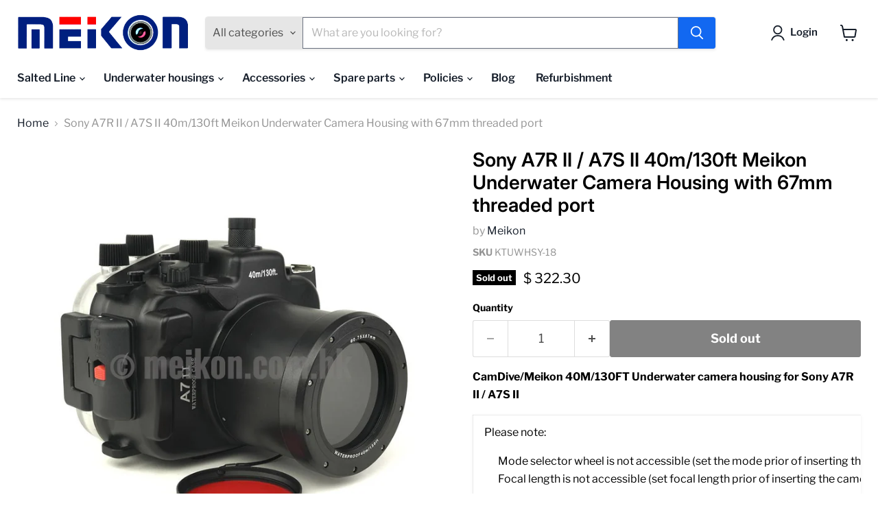

--- FILE ---
content_type: text/html; charset=utf-8
request_url: https://meikon.com.hk/collections/all/products/sony-a7r-ii-a7s-ii-40m-130ft-meikon-underwater-camera-housing-with-67mm-threaded-port?view=recently-viewed
body_size: 1595
content:










  









<div
  class="productgrid--item  imagestyle--natural        product-recently-viewed-card    show-actions--mobile"
  data-product-item
  data-product-quickshop-url="/products/sony-a7r-ii-a7s-ii-40m-130ft-meikon-underwater-camera-housing-with-67mm-threaded-port"
  
    data-recently-viewed-card
  
>
  <div class="productitem" data-product-item-content>
    
    
    
    

    

    
      

      
    

    <div class="productitem__container">
      <div class="product-recently-viewed-card-time" data-product-handle="sony-a7r-ii-a7s-ii-40m-130ft-meikon-underwater-camera-housing-with-67mm-threaded-port">
      <button
        class="product-recently-viewed-card-remove"
        aria-label="close"
        data-remove-recently-viewed
      >
        


                                                                        <svg class="icon-remove "    aria-hidden="true"    focusable="false"    role="presentation"    xmlns="http://www.w3.org/2000/svg" width="10" height="10" viewBox="0 0 10 10" xmlns="http://www.w3.org/2000/svg">      <path fill="currentColor" d="M6.08785659,5 L9.77469752,1.31315906 L8.68684094,0.225302476 L5,3.91214341 L1.31315906,0.225302476 L0.225302476,1.31315906 L3.91214341,5 L0.225302476,8.68684094 L1.31315906,9.77469752 L5,6.08785659 L8.68684094,9.77469752 L9.77469752,8.68684094 L6.08785659,5 Z"></path>    </svg>                                              

      </button>
    </div>

      <div class="productitem__image-container">
        <a
          class="productitem--image-link"
          href="/products/sony-a7r-ii-a7s-ii-40m-130ft-meikon-underwater-camera-housing-with-67mm-threaded-port"
          tabindex="-1"
          data-product-page-link
        >
          <figure
            class="productitem--image"
            data-product-item-image
            
              style="--product-grid-item-image-aspect-ratio: 1.0;"
            
          >
            
              
                
                

  
    <noscript data-rimg-noscript>
      <img
        
          src="//meikon.com.hk/cdn/shop/products/2_20d7f18d-6075-41f7-9f79-bfb769ea8fe6_512x512.jpg?v=1571709926"
        

        alt=""
        data-rimg="noscript"
        srcset="//meikon.com.hk/cdn/shop/products/2_20d7f18d-6075-41f7-9f79-bfb769ea8fe6_512x512.jpg?v=1571709926 1x, //meikon.com.hk/cdn/shop/products/2_20d7f18d-6075-41f7-9f79-bfb769ea8fe6_998x998.jpg?v=1571709926 1.95x"
        class="productitem--image-alternate"
        
        
      >
    </noscript>
  

  <img
    
      src="//meikon.com.hk/cdn/shop/products/2_20d7f18d-6075-41f7-9f79-bfb769ea8fe6_512x512.jpg?v=1571709926"
    
    alt=""

    
      data-rimg="lazy"
      data-rimg-scale="1"
      data-rimg-template="//meikon.com.hk/cdn/shop/products/2_20d7f18d-6075-41f7-9f79-bfb769ea8fe6_{size}.jpg?v=1571709926"
      data-rimg-max="1000x1000"
      data-rimg-crop="false"
      
      srcset="data:image/svg+xml;utf8,<svg%20xmlns='http://www.w3.org/2000/svg'%20width='512'%20height='512'></svg>"
    

    class="productitem--image-alternate"
    
    
  >



  <div data-rimg-canvas></div>


              
              

  
    <noscript data-rimg-noscript>
      <img
        
          src="//meikon.com.hk/cdn/shop/products/A7_II_67mm_main_3_512x512.jpg?v=1571709926"
        

        alt=""
        data-rimg="noscript"
        srcset="//meikon.com.hk/cdn/shop/products/A7_II_67mm_main_3_512x512.jpg?v=1571709926 1x, //meikon.com.hk/cdn/shop/products/A7_II_67mm_main_3_998x998.jpg?v=1571709926 1.95x"
        class="productitem--image-primary"
        
        
      >
    </noscript>
  

  <img
    
      src="//meikon.com.hk/cdn/shop/products/A7_II_67mm_main_3_512x512.jpg?v=1571709926"
    
    alt=""

    
      data-rimg="lazy"
      data-rimg-scale="1"
      data-rimg-template="//meikon.com.hk/cdn/shop/products/A7_II_67mm_main_3_{size}.jpg?v=1571709926"
      data-rimg-max="1000x1000"
      data-rimg-crop="false"
      
      srcset="data:image/svg+xml;utf8,<svg%20xmlns='http://www.w3.org/2000/svg'%20width='512'%20height='512'></svg>"
    

    class="productitem--image-primary"
    
    
  >



  <div data-rimg-canvas></div>


            

            


























<span class="productitem__badge productitem__badge--soldout">
    Sold out
  </span>

            <span class="visually-hidden">Sony A7R II / A7S II 40m/130ft Meikon Underwater Camera Housing with 67mm threaded port</span>
          </figure>
        </a>
      </div><div class="productitem--info">
        
          
        

        

        <h2 class="productitem--title">
          <a href="/products/sony-a7r-ii-a7s-ii-40m-130ft-meikon-underwater-camera-housing-with-67mm-threaded-port" data-product-page-link>
            Sony A7R II / A7S II 40m/130ft Meikon Underwater Camera Housing with 67mm threaded port
          </a>
        </h2>

        
          
            <span class="productitem--vendor">
              <a href="/collections/vendors?q=Meikon" title="Meikon">Meikon</a>
            </span>
          
        

        
          






























<div class="price productitem__price ">
  
    <div
      class="price__compare-at "
      data-price-compare-container
    >

      
        <span class="money price__original" data-price-original></span>
      
    </div>


    
      
      <div class="price__compare-at--hidden" data-compare-price-range-hidden>
        
          <span class="visually-hidden">Original price</span>
          <span class="money price__compare-at--min" data-price-compare-min>
            <span class=money>$ 322.30</span>
          </span>
          -
          <span class="visually-hidden">Original price</span>
          <span class="money price__compare-at--max" data-price-compare-max>
            <span class=money>$ 322.30</span>
          </span>
        
      </div>
      <div class="price__compare-at--hidden" data-compare-price-hidden>
        <span class="visually-hidden">Original price</span>
        <span class="money price__compare-at--single" data-price-compare>
          <span class=money>$ 322.30</span>
        </span>
      </div>
    
  

  <div class="price__current  " data-price-container>

    

    
      
      
      <span class="money" data-price>
        <span class=money>$ 322.30</span>
      </span>
    
    
  </div>

  
    
    <div class="price__current--hidden" data-current-price-range-hidden>
      
        <span class="money price__current--min" data-price-min><span class=money>$ 322.30</span></span>
        -
        <span class="money price__current--max" data-price-max><span class=money>$ 322.30</span></span>
      
    </div>
    <div class="price__current--hidden" data-current-price-hidden>
      <span class="visually-hidden">Current price</span>
      <span class="money" data-price>
        <span class=money>$ 322.30</span>
      </span>
    </div>
  

  
    
    
    
    

    <div
      class="
        productitem__unit-price
        hidden
      "
      data-unit-price
    >
      <span class="productitem__total-quantity" data-total-quantity></span> | <span class="productitem__unit-price--amount money" data-unit-price-amount></span> / <span class="productitem__unit-price--measure" data-unit-price-measure></span>
    </div>
  

  
</div>


        

        
          
            <div class="productitem__stock-level">
              







<div class="product-stock-level-wrapper" >
  
    <span class="
  product-stock-level
  product-stock-level--none
  
">
      

      <span class="product-stock-level__text">
        
        <div class="product-stock-level__badge-text">
          
  
    
      Out of stock
    
  

        </div>
      </span>
    </span>
  
</div>

            </div>
          

          
            
          
        

        
          <div class="productitem--description">
            <p>CamDive/Meikon 40M/130FT Underwater camera housing for Sony A7R II / A7S II



Please note:
Mode selector wheel is not accessible (set the mode pri...</p>

            
              <a
                href="/products/sony-a7r-ii-a7s-ii-40m-130ft-meikon-underwater-camera-housing-with-67mm-threaded-port"
                class="productitem--link"
                data-product-page-link
              >
                View full details
              </a>
            
          </div>
        
      </div>

      
    </div>
  </div>

  
    <script type="application/json" data-quick-buy-settings>
      {
        "cart_redirection": false,
        "money_format": "$ {{amount}}"
      }
    </script>
  
</div>


--- FILE ---
content_type: text/css
request_url: https://meikon.com.hk/cdn/shop/t/12/assets/product-description.css?v=40274044513519469521742470897
body_size: 1955
content:
:root{--color-neutral:255,255,255;--color-neutral-50:248,250,252;--color-neutral-100:241,245,249;--color-neutral-200:226,232,240;--color-neutral-300:203,213,225;--color-neutral-400:148,163,184;--color-neutral-500:100,116,139;--color-neutral-600:71,85,105;--color-neutral-700:51,65,85;--color-neutral-800:30,41,59;--color-neutral-900:15,23,42;--color-neutral-950:2,6,23;--color-primary-50:239,246,255;--color-primary-100:219,234,254;--color-primary-200:191,219,254;--color-primary-300:147,197,253;--color-primary-400:96,165,250;--color-primary-500:59,130,246;--color-primary-600:37,99,235;--color-primary-700:29,78,216;--color-primary-800:30,64,175;--color-primary-900:30,58,138;--color-primary-950:23,37,8;--color-secondary-50:236,254,255;--color-secondary-100:207,250,254;--color-secondary-200:165,243,252;--color-secondary-300:103,232,249;--color-secondary-400:34,211,238;--color-secondary-500:6,182,212;--color-secondary-600:8,145,178;--color-secondary-700:14,116,144;--color-secondary-800:21,94,117;--color-secondary-900:22,78,99;--color-secondary-950:8,51,69}*,:before,:after{--tw-border-spacing-x:0;--tw-border-spacing-y:0;--tw-translate-x:0;--tw-translate-y:0;--tw-rotate:0;--tw-skew-x:0;--tw-skew-y:0;--tw-scale-x:1;--tw-scale-y:1;--tw-pan-x:;--tw-pan-y:;--tw-pinch-zoom:;--tw-scroll-snap-strictness:proximity;--tw-gradient-from-position:;--tw-gradient-via-position:;--tw-gradient-to-position:;--tw-ordinal:;--tw-slashed-zero:;--tw-numeric-figure:;--tw-numeric-spacing:;--tw-numeric-fraction:;--tw-ring-inset:;--tw-ring-offset-width:0;--tw-ring-offset-color:#fff;--tw-ring-color:rgb(59 130 246 / .5);--tw-ring-offset-shadow:0 0 #0000;--tw-ring-shadow:0 0 #0000;--tw-shadow:0 0 #0000;--tw-shadow-colored:0 0 #0000;--tw-blur:;--tw-brightness:;--tw-contrast:;--tw-grayscale:;--tw-hue-rotate:;--tw-invert:;--tw-saturate:;--tw-sepia:;--tw-drop-shadow:;--tw-backdrop-blur:;--tw-backdrop-brightness:;--tw-backdrop-contrast:;--tw-backdrop-grayscale:;--tw-backdrop-hue-rotate:;--tw-backdrop-invert:;--tw-backdrop-opacity:;--tw-backdrop-saturate:;--tw-backdrop-sepia:;--tw-contain-size:;--tw-contain-layout:;--tw-contain-paint:;--tw-contain-style:}::backdrop{--tw-border-spacing-x:0;--tw-border-spacing-y:0;--tw-translate-x:0;--tw-translate-y:0;--tw-rotate:0;--tw-skew-x:0;--tw-skew-y:0;--tw-scale-x:1;--tw-scale-y:1;--tw-pan-x:;--tw-pan-y:;--tw-pinch-zoom:;--tw-scroll-snap-strictness:proximity;--tw-gradient-from-position:;--tw-gradient-via-position:;--tw-gradient-to-position:;--tw-ordinal:;--tw-slashed-zero:;--tw-numeric-figure:;--tw-numeric-spacing:;--tw-numeric-fraction:;--tw-ring-inset:;--tw-ring-offset-width:0;--tw-ring-offset-color:#fff;--tw-ring-color:rgb(59 130 246 / .5);--tw-ring-offset-shadow:0 0 #0000;--tw-ring-shadow:0 0 #0000;--tw-shadow:0 0 #0000;--tw-shadow-colored:0 0 #0000;--tw-blur:;--tw-brightness:;--tw-contrast:;--tw-grayscale:;--tw-hue-rotate:;--tw-invert:;--tw-saturate:;--tw-sepia:;--tw-drop-shadow:;--tw-backdrop-blur:;--tw-backdrop-brightness:;--tw-backdrop-contrast:;--tw-backdrop-grayscale:;--tw-backdrop-hue-rotate:;--tw-backdrop-invert:;--tw-backdrop-opacity:;--tw-backdrop-saturate:;--tw-backdrop-sepia:;--tw-contain-size:;--tw-contain-layout:;--tw-contain-paint:;--tw-contain-style:}*,:before,:after{box-sizing:border-box;border-width:0;border-style:solid;border-color:initial}:before,:after{--tw-content:""}h2,h3,h4{font-size:inherit;font-weight:inherit}a{color:inherit;text-decoration:inherit}strong{font-weight:bolder}summary{display:list-item}h1,h2,h3,h4,p{margin:0}ul{list-style:none;margin:0;padding:0}button,[role=button]{cursor:pointer}img,svg,iframe,embed{display:block;vertical-align:middle}img{max-width:100%;height:auto}[type=text],[type=url]{-webkit-appearance:none;-moz-appearance:none;appearance:none;background-color:#fff;border-color:#6b7280;border-width:1px;border-radius:0;padding:.5rem .75rem;font-size:1rem;line-height:1.5rem;--tw-shadow:0 0 #0000}[type=text]:focus,[type=url]:focus{outline:2px solid transparent;outline-offset:2px;--tw-ring-inset:var(--tw-empty,);--tw-ring-offset-width:0;--tw-ring-offset-color:#fff;--tw-ring-color:#2563eb;--tw-ring-offset-shadow:var(--tw-ring-inset) 0 0 0 var(--tw-ring-offset-width) var(--tw-ring-offset-color);--tw-ring-shadow:var(--tw-ring-inset) 0 0 0 calc(1px + var(--tw-ring-offset-width)) var(--tw-ring-color);box-shadow:var(--tw-ring-offset-shadow),var(--tw-ring-shadow),var(--tw-shadow);border-color:#2563eb}::-webkit-datetime-edit-fields-wrapper{padding:0}::-webkit-date-and-time-value{min-height:1.5em;text-align:inherit}::-webkit-datetime-edit{display:inline-flex}::-webkit-datetime-edit,::-webkit-datetime-edit-year-field,::-webkit-datetime-edit-month-field,::-webkit-datetime-edit-day-field,::-webkit-datetime-edit-hour-field,::-webkit-datetime-edit-minute-field,::-webkit-datetime-edit-second-field,::-webkit-datetime-edit-millisecond-field,::-webkit-datetime-edit-meridiem-field{padding-top:0;padding-bottom:0}@media (forced-colors:active){[type=checkbox]:indeterminate{-webkit-appearance:auto;-moz-appearance:auto;appearance:auto}}[type=checkbox]:indeterminate:hover,[type=checkbox]:indeterminate:focus{border-color:transparent;background-color:currentColor}.container{width:100%}@media (min-width:640px){.container{max-width:640px}}@media (min-width:768px){.container{max-width:768px}}@media (min-width:1024px){.container{max-width:1024px}}@media (min-width:1280px){.container{max-width:1280px}}@media (min-width:1536px){.container{max-width:1536px}}.list-none{list-style-type:none}.list-disc{list-style-type:disc}.\!list-disc{list-style-type:disc!important}.list-decimal{list-style-type:decimal}.\!list-decimal{list-style-type:decimal!important}.prose ul>li:where([dir=rtl],[dir=rtl] *){margin-right:1.75rem;padding-left:0;padding-right:.5rem}.prose ul>li:where([dir=rtl],[dir=rtl] *):before{left:auto;right:.25rem}.fixed{position:fixed}.relative{position:relative}.mx-auto{margin-left:auto;margin-right:auto}.mb-\[29px\]{margin-bottom:29px}.mt-1{margin-top:.25rem}.mt-2{margin-top:.5rem}.mt-4{margin-top:1rem}.mt-6{margin-top:1.5rem}.mt-8{margin-top:2rem}.ml-1{margin-left:.25rem}.ml-2{margin-left:.5rem}.ml-4{margin-left:1rem}.ml-6{margin-left:1.5rem}.ml-8{margin-left:2rem}.my-auto{margin-top:auto;margin-bottom:auto}.my-8{margin-top:2rem;margin-bottom:2rem}.block{display:block}.inline-block{display:inline-block}.flex{display:flex}.hidden{display:none}.size-5{width:1.25rem;height:1.25rem}.size-12{width:3rem;height:3rem}.size-14{width:3.5rem;height:3.5rem}.size-16{width:4rem;height:4rem}.size-20{width:5rem;height:5rem}.h-80{height:20rem}.h-full{height:100%}.w-screen{width:100vw}.max-w-2xl{max-width:42rem}.max-w-7xl{max-width:80rem}.max-w-xl{max-width:36rem}.flex-none{flex:none}.grow{flex-grow:1}@keyframes bounce{0%,to{transform:translateY(-25%);animation-timing-function:cubic-bezier(.8,0,1,1)}50%{transform:none;animation-timing-function:cubic-bezier(0,0,.2,1)}}.flex-col{flex-direction:column}.items-center{align-items:center}.justify-end{justify-content:flex-end}.justify-center{justify-content:center}.gap-x-3{-moz-column-gap:.75rem;column-gap:.75rem}.gap-x-4{-moz-column-gap:1rem;column-gap:1rem}.space-y-1>:not([hidden])~:not([hidden]){--tw-space-y-reverse:0;margin-top:calc(.25rem * calc(1 - var(--tw-space-y-reverse)));margin-bottom:calc(.25rem * var(--tw-space-y-reverse))}.overflow-x-hidden{overflow-x:hidden}.scroll-smooth{scroll-behavior:smooth}.text-pretty{text-wrap:pretty}.rounded-\[50px\]{border-radius:50px}.bg-neutral{--tw-bg-opacity:1;background-color:rgba(var(--color-neutral),var(--tw-bg-opacity))}.bg-primary-600{--tw-bg-opacity:1;background-color:rgba(var(--color-primary-600),var(--tw-bg-opacity))}.bg-primary-900{--tw-bg-opacity:1;background-color:rgba(var(--color-primary-900),var(--tw-bg-opacity))}.px-6{padding-left:1.5rem;padding-right:1.5rem}.px-8{padding-left:2rem;padding-right:2rem}.px-\[28px\]{padding-left:28px;padding-right:28px}.py-2{padding-top:.5rem;padding-bottom:.5rem}.py-\[14px\]{padding-top:14px;padding-bottom:14px}.font-body{font-family:Mulish,sans-serif}.text-2xl{font-size:1.5rem;line-height:2rem}.text-3xl{font-size:2rem;line-height:2.25rem}.text-4xl{font-size:2.25rem;line-height:2.5rem}.text-\[18px\]{font-size:18px}.text-base\/7{font-size:1rem;line-height:1.75rem}.text-lg{font-size:1.125rem;line-height:1.75rem}.text-xl,.text-xl\/7{font-size:1.25rem;line-height:1.75rem}.font-bold{font-weight:700}.font-semibold{font-weight:600}.leading-7{line-height:1.75rem}.leading-\[18px\]{line-height:18px}.tracking-tight{letter-spacing:-.025em}.text-neutral-900{--tw-text-opacity:1;color:rgba(var(--color-neutral-900),var(--tw-text-opacity))}.text-primary-100{--tw-text-opacity:1;color:rgba(var(--color-primary-100),var(--tw-text-opacity))}.text-primary-50{--tw-text-opacity:1;color:rgba(var(--color-primary-50),var(--tw-text-opacity))}.ring{--tw-ring-offset-shadow:var(--tw-ring-inset) 0 0 0 var(--tw-ring-offset-width) var(--tw-ring-offset-color);--tw-ring-shadow:var(--tw-ring-inset) 0 0 0 calc(3px + var(--tw-ring-offset-width)) var(--tw-ring-color);box-shadow:var(--tw-ring-offset-shadow),var(--tw-ring-shadow),var(--tw-shadow,0 0 #0000)}.full-width{left:50%;margin-left:-50vw;margin-right:-50vw;position:relative;right:50%;width:100vw;max-width:100vw}.filter-white{filter:brightness(0)invert(1)}.filter-none{filter:none}.product-description-videos iframe{width:100%;height:100%;min-height:326px}@media (min-width:640px){.sm\:text-4xl{font-size:2.25rem;line-height:2.5rem}}@media (min-width:1024px){.lg\:-ml-8{margin-left:-2rem}.lg\:ml-8{margin-left:2rem}.lg\:mr-0{margin-right:0}.lg\:flex{display:flex}.lg\:contents{display:contents}.lg\:h-auto{height:auto}.lg\:w-1\/2{width:50%}.lg\:w-full{width:100%}.lg\:max-w-lg{max-width:32rem}.lg\:max-w-none{max-width:none}.lg\:flex-none{flex:none}.lg\:shrink{flex-shrink:1}.lg\:grow{flex-grow:1}.lg\:grow-0{flex-grow:0}.lg\:justify-between{justify-content:space-between}.lg\:px-8{padding-left:2rem;padding-right:2rem}}@media (min-width:1280px){.xl\:absolute{position:absolute}.xl\:inset-y-0{top:0;bottom:0}.xl\:right-1\/2{right:50%}.xl\:ml-0{margin-left:0}.xl\:w-1\/2{width:50%}.xl\:justify-end{justify-content:flex-end}}.product-description ul>li p{margin-top:0!important;margin-bottom:0!important}.productgrid--sidebar-section .filter-item--disabled{display:none}.form-field.form-options option:disabled{display:none}variant-selection options-selection label:has(input[data-variant-option-available=false]){display:none}
/*# sourceMappingURL=/cdn/shop/t/12/assets/product-description.css.map?v=40274044513519469521742470897 */


--- FILE ---
content_type: text/javascript; charset=utf-8
request_url: https://meikon.com.hk/products/sony-a7r-ii-a7s-ii-40m-130ft-meikon-underwater-camera-housing-with-67mm-threaded-port.js
body_size: 1329
content:
{"id":1383944519714,"title":"Sony A7R II \/ A7S II 40m\/130ft Meikon Underwater Camera Housing with 67mm threaded port","handle":"sony-a7r-ii-a7s-ii-40m-130ft-meikon-underwater-camera-housing-with-67mm-threaded-port","description":"\u003cp\u003e\u003cb\u003eCamDive\/Meikon 40M\/130FT Underwater camera housing for Sony A7R II \/ A7S II\u003c\/b\u003e\u003c\/p\u003e\n\u003ctable width=\"100%\"\u003e\n\u003ctbody\u003e\n\u003ctr\u003e\n\u003ctd\u003ePlease note:\u003cul\u003e\n\u003cli\u003eMode selector wheel is not accessible (set the mode prior of inserting the camera inside the case)\u003c\/li\u003e\n\u003cli\u003eFocal length is not accessible (set focal length prior of inserting the camera inside the case)\u003c\/li\u003e\n\u003c\/ul\u003e\n\u003c\/td\u003e\n\u003c\/tr\u003e\n\u003c\/tbody\u003e\n\u003c\/table\u003e\n\u003cp\u003eThe primary application of this underwater housing is underwater photography\/videography. However it can do a lot more by protecting your camera from weather hazards such as rain, dust, snow etc. Because of its compact size and near all functionality, it is an ideal item to have while traveling.\u003c\/p\u003e\n\u003ch4\u003eCompatible lenses :\u003c\/h4\u003e\n\u003cdiv class=\"accordion-heading\"\u003e\n\u003cul\u003e\n\u003cli\u003eSony FE 28-70mm F3.5-5.6 OSS\u003c\/li\u003e\n\u003cli\u003eSony FE 50mm F1.8\u003c\/li\u003e\n\u003cli\u003eSony FE 50mm F2.8 Macro\u003c\/li\u003e\n\u003cli\u003eSony FE 55mm F1.8 ZA Carl Zeiss Sonnar T*\u003c\/li\u003e\n\u003c\/ul\u003e\n\u003c\/div\u003e\n\u003cp\u003e\u003cb\u003eMaterials:\u003c\/b\u003e\u003c\/p\u003e\n\u003cul\u003e\n\u003cli\u003ePolycarbonate\u003c\/li\u003e\n\u003cli\u003eABS plastic\u003c\/li\u003e\n\u003cli\u003eStainless steel\u003c\/li\u003e\n\u003cli\u003eEPDM rubber\u003c\/li\u003e\n\u003cli\u003eO'ring sealed buttons with spring\u003c\/li\u003e\n\u003c\/ul\u003e\n\u003cp\u003e\u003cb\u003eKey features:\u003c\/b\u003e\u003c\/p\u003e\n\u003cul\u003e\n\u003cli\u003eInbuilt leak detection sensor\u003c\/li\u003e\n\u003cli\u003e67mm threaded flat port\u003c\/li\u003e\n\u003cli\u003eSynchro cable port\u003c\/li\u003e\n\u003cli\u003eStainless steel mounting plate 1\/4\" Thread\u003c\/li\u003e\n\u003c\/ul\u003e\n\u003cp\u003e\u003cb\u003ePackage includes:\u003c\/b\u003e\u003c\/p\u003e\n\u003cul\u003e\n\u003cli\u003eUnderwater housing for Sony A7R II \/ A7S II\u003c\/li\u003e\n\u003cli\u003eStandard flat port with 67mm thread\u003c\/li\u003e\n\u003cli\u003e67mm Red diving filter\u003c\/li\u003e\n\u003cli\u003eUser manual\u003c\/li\u003e\n\u003cli\u003eSpare O'ring\u003c\/li\u003e\n\u003cli\u003eSilicone grease 5ml packet\u003c\/li\u003e\n\u003cli\u003eShoulder \u0026amp; wrist strap\u003c\/li\u003e\n\u003c\/ul\u003e\n\u003cdiv class=\"accordion-body collapse in\" id=\"collapseOne\"\u003e\n\u003cdiv class=\"accordion-inner\"\u003e\n\u003cdiv class=\"desc\"\u003e\u003c\/div\u003e\n\u003c\/div\u003e\n\u003c\/div\u003e","published_at":"2015-06-22T12:40:00+08:00","created_at":"2018-07-14T14:35:59+08:00","vendor":"Meikon","type":"Underwater camera housing","tags":["A7R II \/ A7S II (Older unit)"],"price":32230,"price_min":32230,"price_max":32230,"available":false,"price_varies":false,"compare_at_price":32230,"compare_at_price_min":32230,"compare_at_price_max":32230,"compare_at_price_varies":false,"variants":[{"id":12365300662306,"title":"Default Title","option1":"Default Title","option2":null,"option3":null,"sku":"KTUWHSY-18","requires_shipping":true,"taxable":false,"featured_image":null,"available":false,"name":"Sony A7R II \/ A7S II 40m\/130ft Meikon Underwater Camera Housing with 67mm threaded port","public_title":null,"options":["Default Title"],"price":32230,"weight":1500,"compare_at_price":32230,"inventory_quantity":0,"inventory_management":"shopify","inventory_policy":"deny","barcode":"","requires_selling_plan":false,"selling_plan_allocations":[]}],"images":["\/\/cdn.shopify.com\/s\/files\/1\/0897\/7576\/products\/A7_II_67mm_main_3.jpg?v=1571709926","\/\/cdn.shopify.com\/s\/files\/1\/0897\/7576\/products\/2_20d7f18d-6075-41f7-9f79-bfb769ea8fe6.jpg?v=1571709926","\/\/cdn.shopify.com\/s\/files\/1\/0897\/7576\/products\/A7_II_67mm_main.jpg?v=1571709926","\/\/cdn.shopify.com\/s\/files\/1\/0897\/7576\/products\/4_52cda2e5-7dc8-4848-8217-efa9d1cf96ed.jpg?v=1571709926","\/\/cdn.shopify.com\/s\/files\/1\/0897\/7576\/products\/A7_II_67mm_main_4.jpg?v=1571709926","\/\/cdn.shopify.com\/s\/files\/1\/0897\/7576\/products\/3_75acd605-9798-4a03-bd95-502828a9340d.jpg?v=1571709926","\/\/cdn.shopify.com\/s\/files\/1\/0897\/7576\/products\/5_2c72c0d6-a17f-4cb6-8be7-cd20063687da.jpg?v=1571709926"],"featured_image":"\/\/cdn.shopify.com\/s\/files\/1\/0897\/7576\/products\/A7_II_67mm_main_3.jpg?v=1571709926","options":[{"name":"Title","position":1,"values":["Default Title"]}],"url":"\/products\/sony-a7r-ii-a7s-ii-40m-130ft-meikon-underwater-camera-housing-with-67mm-threaded-port","media":[{"alt":null,"id":1181032218658,"position":1,"preview_image":{"aspect_ratio":1.0,"height":1000,"width":1000,"src":"https:\/\/cdn.shopify.com\/s\/files\/1\/0897\/7576\/products\/A7_II_67mm_main_3.jpg?v=1571709926"},"aspect_ratio":1.0,"height":1000,"media_type":"image","src":"https:\/\/cdn.shopify.com\/s\/files\/1\/0897\/7576\/products\/A7_II_67mm_main_3.jpg?v=1571709926","width":1000},{"alt":null,"id":1181032677410,"position":2,"preview_image":{"aspect_ratio":1.0,"height":1000,"width":1000,"src":"https:\/\/cdn.shopify.com\/s\/files\/1\/0897\/7576\/products\/2_20d7f18d-6075-41f7-9f79-bfb769ea8fe6.jpg?v=1571709926"},"aspect_ratio":1.0,"height":1000,"media_type":"image","src":"https:\/\/cdn.shopify.com\/s\/files\/1\/0897\/7576\/products\/2_20d7f18d-6075-41f7-9f79-bfb769ea8fe6.jpg?v=1571709926","width":1000},{"alt":null,"id":1181032185890,"position":3,"preview_image":{"aspect_ratio":1.0,"height":1000,"width":1000,"src":"https:\/\/cdn.shopify.com\/s\/files\/1\/0897\/7576\/products\/A7_II_67mm_main.jpg?v=1571709926"},"aspect_ratio":1.0,"height":1000,"media_type":"image","src":"https:\/\/cdn.shopify.com\/s\/files\/1\/0897\/7576\/products\/A7_II_67mm_main.jpg?v=1571709926","width":1000},{"alt":null,"id":1181032775714,"position":4,"preview_image":{"aspect_ratio":1.0,"height":1000,"width":1000,"src":"https:\/\/cdn.shopify.com\/s\/files\/1\/0897\/7576\/products\/4_52cda2e5-7dc8-4848-8217-efa9d1cf96ed.jpg?v=1571709926"},"aspect_ratio":1.0,"height":1000,"media_type":"image","src":"https:\/\/cdn.shopify.com\/s\/files\/1\/0897\/7576\/products\/4_52cda2e5-7dc8-4848-8217-efa9d1cf96ed.jpg?v=1571709926","width":1000},{"alt":null,"id":1181032251426,"position":5,"preview_image":{"aspect_ratio":1.0,"height":1000,"width":1000,"src":"https:\/\/cdn.shopify.com\/s\/files\/1\/0897\/7576\/products\/A7_II_67mm_main_4.jpg?v=1571709926"},"aspect_ratio":1.0,"height":1000,"media_type":"image","src":"https:\/\/cdn.shopify.com\/s\/files\/1\/0897\/7576\/products\/A7_II_67mm_main_4.jpg?v=1571709926","width":1000},{"alt":null,"id":1181032742946,"position":6,"preview_image":{"aspect_ratio":1.0,"height":1000,"width":1000,"src":"https:\/\/cdn.shopify.com\/s\/files\/1\/0897\/7576\/products\/3_75acd605-9798-4a03-bd95-502828a9340d.jpg?v=1571709926"},"aspect_ratio":1.0,"height":1000,"media_type":"image","src":"https:\/\/cdn.shopify.com\/s\/files\/1\/0897\/7576\/products\/3_75acd605-9798-4a03-bd95-502828a9340d.jpg?v=1571709926","width":1000},{"alt":null,"id":1181032808482,"position":7,"preview_image":{"aspect_ratio":1.0,"height":1000,"width":1000,"src":"https:\/\/cdn.shopify.com\/s\/files\/1\/0897\/7576\/products\/5_2c72c0d6-a17f-4cb6-8be7-cd20063687da.jpg?v=1571709926"},"aspect_ratio":1.0,"height":1000,"media_type":"image","src":"https:\/\/cdn.shopify.com\/s\/files\/1\/0897\/7576\/products\/5_2c72c0d6-a17f-4cb6-8be7-cd20063687da.jpg?v=1571709926","width":1000}],"requires_selling_plan":false,"selling_plan_groups":[]}